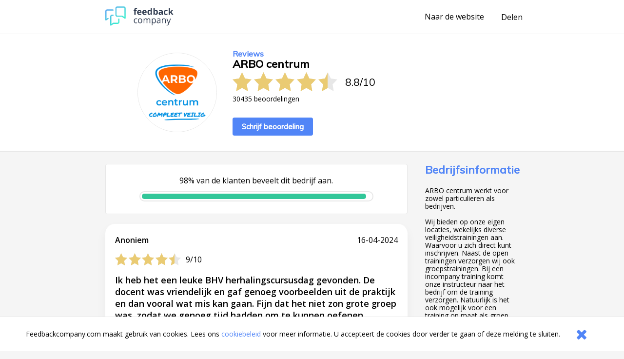

--- FILE ---
content_type: text/html;charset=UTF-8
request_url: https://www.feedbackcompany.com/nl-nl/review/arbo-centrum/8952389/
body_size: 4411
content:
<!DOCTYPE HTML>
<html>
<head>
<meta charset="UTF-8">
<meta name="viewport" content="width=device-width, initial-scale=1">
<meta name="google" value="notranslate">
<title>Webwinkel reviews ervaringen klantbeoordelingen meningen beoordelingen aanbiedingen referenties vergelijken acties</title>
<link href="/includes/company-page/company-page.css?v=5" type="text/css" rel="stylesheet"/>
<meta name="google-site-verification" content="EO7oMwUSDo4O4fAp06lII2f-iCyds6lwPcmjh_TcFjI" />
<meta name="globalsign-domain-verification" content="6MUAmVrqfSf8gBCZzD2rGoKP88OeLDXQ_jCCoPvRqF" />
<meta name="twitter:card" content="summary">
<meta property="og:title" content="Ik heb een review geschreven over ARBO Centrum. Bekijk mijn feedback hier https://www.feedbackcompany.com/nl-nl/reviews/arbo%2dcentrum/" />
<meta property="og:description" content="Ook benieuwd naar feedback over ARBO Centrum? Bekijk de ervaringen en reviews op deze site. Powered by The Feedback Company" />
<meta name="twitter:description" content="Ik heb een review geschreven over ARBO Centrum. Bekijk mijn feedback hier https://www.feedbackcompany.com/nl-nl/reviews/arbo%2dcentrum/">
<meta property="og:image" content="https://www.feedbackcompany.com/samenvoordeel/img/logo/logo-200x2002.jpg" />
<meta name="twitter:image" content="https://www.feedbackcompany.com/samenvoordeel/img/logo/logo-200x2002.jpg">
<link rel="Shortcut Icon" href="/samenvoordeel/favicon.ico" type="image/x-icon" />
<link rel="icon" href="/samenvoordeel/favicon.ico" type="image/x-icon" />
</head>
<body>
<nav class="html__menu-bar menu-bar">
<div class="menu-bar__content">
<div class="feedbackcompany-logo">
<a href="https://feedbackcompany.com"
title="Feedback Company homepage">
<img itemprop="logo"
alt="Feedback Company"
src="/samenvoordeel/inc/svg/logo.svg" height="40" width="140"/>
</a>
</div>
<div class="actions">
<a href="https://www.arbocentrum.nl/"
title="Naar de website"
target="_blank"
class="anchor anchor--desktop-only">
Naar de website
</a>
<div class="share anchor--left-spacing">
<button title="Delen"
class="anchor"
data-toggle-button='{
"target": "#share-tray",
"toggleClass": "tray--open"
}'>
<span class="label label--desktop-only">Delen</span>
<div class="icon icon--mobile-only icon--share">
<svg data-name="Layer 21" height="24" id="Layer_21" viewBox="0 0 24 24" width="24" xmlns="http://www.w3.org/2000/svg"><title/><path d="M16.5,14a3.47675,3.47675,0,0,0-2.65356,1.24176L9.88025,12.86212a3.16321,3.16321,0,0,0,0-1.72424l3.96619-2.37964A3.4825,3.4825,0,1,0,13,6.5a3.45107,3.45107,0,0,0,.04126.40912l-4.19,2.514a3.5,3.5,0,1,0,0,5.15369l4.19,2.514A3.45107,3.45107,0,0,0,13,17.5,3.5,3.5,0,1,0,16.5,14Z"/></svg>
</div>
</button>
<div id="share-tray" class="tray">
<div class="tray__options tray__options--share">
<a class="anchor tray__option" id="shareLink_fb" href="https://www.facebook.com/sharer/sharer.php?u=https%3A%2F%2Fwww%2Efeedbackcompany%2Ecom%2Fnl%2Dnl%2Freviews%2Farbo%252dcentrum%2F&p[title]=Webwinkel%20reviews%20ervaringen%20klantbeoordelingen%20meningen%20beoordelingen%20aanbiedingen%20referenties%20vergelijken%20acties&display=popup" target="_blank">
op Facebook
</a>
<a class="anchor tray__option" id="shareLink_twitter" href="https://twitter.com/intent/tweet?original_referer=https%3A%2F%2Fwww%2Efeedbackcompany%2Ecom%2Fnl%2Dnl%2Freviews%2Farbo%252dcentrum%2F&text=Ik%20ben%20overtuigd%20van%20de%20service%20en%20betrouwbaarheid%20van%20ARBO%20Centrum%21%20Lees%20hier%20waarom%3A&tw_p=tweetbutton&url=https%3A%2F%2Fwww%2Efeedbackcompany%2Ecom%2Fnl%2Dnl%2Freviews%2Farbo%252dcentrum%2F&via=FeedbackCompany" target="_blank">
op Twitter
</a>
</div>
<div class="tray__button"
data-toggle-button='{
"target": "#share-tray",
"toggleClass": "tray--open"}'></div>
</div>
</div>
<button class="icon
icon--mobile-only
icon--no-padding
icon--close
icon--hidden"
data-toggle-button='{
"target": "html",
"toggleClass": "html--sidebar-opened"
}'>
<svg width="30" height="30" viewBox="0 0 1792 1792" xmlns="http://www.w3.org/2000/svg"><path d="M1490 1322q0 40-28 68l-136 136q-28 28-68 28t-68-28l-294-294-294 294q-28 28-68 28t-68-28l-136-136q-28-28-28-68t28-68l294-294-294-294q-28-28-28-68t28-68l136-136q28-28 68-28t68 28l294 294 294-294q28-28 68-28t68 28l136 136q28 28 28 68t-28 68l-294 294 294 294q28 28 28 68z"/></svg>
</button>
</div>
</div>
</nav>
<header class="company-main-info">
<div class="wrapper">
<div class="wrapper__content wrapper__content--column-mobile">
<div class="company-main-info__content">
<div class="company-main-info__logo-centerer">
<div class="company-main-info__logo-circle">
<img class="company-main-info__logo"
itemprop="logo"
alt="Bezoek ARBO centrum"
src="/samenvoordeel/img/logo/thumbnail/logo-compleet_RGB_BLAUW-staand.png"/>
</div>
</div>
<div class="company-main-info__overview">
<h3 class="header__sub-title
header--desktop-only
header--no-margin">Reviews</h3>
<div class="company-name-holder">
<a class="anchor company-name-holder--anchor"
href="https://www.arbocentrum.nl/"
target="_blank">
<h1 class="header
header--no-margin
header--big
header--bedrijfsnaam">ARBO centrum</h1>
</a>
<button class="label label--mobile-only label--action"
role="button"
data-toggle-button='{
"target": "html",
"toggleClass": "html--sidebar-opened"
}'>
(info)
</button>
</div>
<div class="rating">
<div class="rating__stars-and-score">
<div class="rating__stars-centerer">
<div class="stars stars--big">
<div class="stars__star stars__star--full"></div>
<div class="stars__star stars__star--full"></div>
<div class="stars__star stars__star--full"></div>
<div class="stars__star stars__star--full"></div>
<div class="stars__star stars__star--half"></div>
</div>
</div>
<div class="rating__numbers">
<span>
8.8
</span>
<span class="rating__divider">/</span>
<span>10</span>
</div>
</div>
<div class="label label--small rating__review-count">
30435
beoordelingen
</div>
</div>
<a href="https://www.feedbackcompany.com/nl-nl/review/arbo%2Dcentrum/?t=673532"
target="_blank"
class="button button--top-spacing-big"
title="Schrijf beoordeling">Schrijf beoordeling</a>
</div>
</div>
</div>
</div>
</header>
<div class="wrapper wrapper--spacing-top">
<div class="wrapper__content">
<main class="main">
<section class="detailed-rating">
<section class="detailed-rating__recommend-percentage">
<p class="label label--no-spacing label--center">
98% van de klanten beveelt dit bedrijf aan.
</p>
<div class="detailed-rating__recommend-percentage-bar percentage-bar
percentage-bar__approval-level-3"
role="progressbar"
aria-valuenow="98"
aria-valuemin="0"
aria-valuetext="Company recommendation percentage"
aria-valuemax="100">
<div class="percentage-bar__inner"
style="width: 98%;">
</div>
</div>
</section>
</section>
<section class="reviews">
<article class="review" id="r448952389" data-uid="895238951">
<section class="review__main">
<header class="review__header">
<div class="review__stars-author-holder">
<h3 class="review__header__name">Anoniem</h3>
<div class="review__stars-holder">
<div class="stars">
<div class="stars__star stars__star--full"></div>
<div class="stars__star stars__star--full"></div>
<div class="stars__star stars__star--full"></div>
<div class="stars__star stars__star--full"></div>
<div class="stars__star stars__star--half"></div>
</div>
<div class="review__stars-number label">
9/10
</div>
</div>
</div>
<section class="review__timeline">
<time
class="label label--small-spacing review__timeline_time"
pubdate
datetime="2024-04-16"
>
16-04-2024
</time>
</section>
</header>
<section class="review__content">
<h3 class="header header--long header--black">Ik heb het een leuke BHV herhalingscursusdag gevonden. De docent was vriendelijk en gaf genoeg voorbeelden uit de praktijk en dan vooral wat mis kan gaan. Fijn dat het niet zon grote groep was, zodat we genoeg tijd hadden om te kunnen oefenen.</h3>
<section class="review__strong-points">
<div class="review__reaction-webshop">
<h3 class="label label--small label--small-spacing">
Reactie ARBO centrum:
</h3>
<p class="paragraph
paragraph--small
paragraph--no-spacing">
Goedemorgen,<br/>Bedankt voor het delen van jouw positieve ervaring met de BHV herhalingscursus bij ARBO centrum! Het is altijd fijn om te horen dat een docent vriendelijk is en voldoende praktijkvoorbeelden kan geven. Ook is het prettig dat de groepsgrootte niet te groot was, zodat er voldoende tijd was om te oefenen. <br/>Met veilige groet, <br/>Melissa
</p>
</div>
</section>
</section>
<hr class="divider">
<footer class="review__strong-points">
<span class="label label--small" >Score voor ARBO Centrum:</span>
<span class="numberrating">
<span class="label label--small rating">
<span class="label label--small value">
<!--
Drop the decimals if they're not needed
5.00 => 5 (Round 5.00 * 2 = 10 and 10 / 2 = 5)
4.53 => 4.53
4.50 => 4.5
--->
4.5</span>/<span class="best">5
</span>
</span>
</span><br />
<span class="label label--small">Zou je ARBO centrum aanbevelen bij anderen?</span>
<span class="label label--small aanbeveling">
Ja
<br />
</span>
<span class="label label--small">
Aangekocht product: 
</span>
<span class="label label--small txtvalue">
</span>
</footer>
</section>
</article>
</section>
<footer>
<nav class="pagination"
role="navigation"
aria-label="Pagination Navigation">
<ul class="pagination__list">
<li class="pagination__list-item">
<a href="https://www.feedbackcompany.com/nl-nl/review/arbo%2dcentrum/8952388/?vestiging=IMSVESTIGING:BDB72861-95AB-4B01-B47D6AEBECDCF8C4"
title="Vorige"
aria-label="Goto Previous Review Page"
class="button
button--arrow
button--arrow--reverse"></a>
</li>
<li class="pagination__list-item
anchor--left-spacing
anchor--right-spacing">
<a class="anchor anchor--pagination"
href="https://www.feedbackcompany.com/nl-nl/reviews/arbo%2dcentrum/"
title="Overzicht">
<span class="anchor anchor--pagination">
Overzicht
</span>
</a>
</li>
<li class="pagination__list-item">
<a href="https://www.feedbackcompany.com/nl-nl/review/arbo%2dcentrum/8950508/?vestiging=IMSVESTIGING:BDB72861-95AB-4B01-B47D6AEBECDCF8C4"
title="Volgende"
aria-label="Go to next review page"
class="button
button--arrow"></a>
</li>
</ul>
</nav>
</footer>
</main>
<aside class="html__sidebar sidebar">
<div class="sidebar__top-spacer" role="button" data-action="toggle-company-extra-info"></div>
<div class="sidebar__responsive-spacer">
<div class="sidebar__responsive-centerer">
<div class="sidebar__company-detail">
<h3 class="header
header--blue
header--no-margin-top
header--big">Bedrijfsinformatie</h3>
<div class="paragraph paragraph--small">ARBO centrum werkt voor zowel particulieren als bedrijven. <br /><br />Wij bieden op onze eigen locaties, wekelijks diverse veiligheidstrainingen aan. Waarvoor u zich direct kunt inschrijven. Naast de open trainingen verzorgen wij ook groepstrainingen. Bij een incompany training komt onze instructeur naar het bedrijf om de training verzorgen. Natuurlijk is het ook mogelijk voor een training op maat als groep naar 1 van onze locaties te komen.</div>
<h4 class="header--mini">Adres</h4>
<div class="label label--small">Galvanistraat 14-1</div>
<div class="label label--small">6716AE Ede</div>
<h4 class="header--mini">Contactgegevens</h4>
<div class="label label--small">E-mail: <a class="anchor label label--small" href="mailto:info@arbocentrum.nl" target="_blank">info@arbocentrum.nl</a></div>
<div class="label label--small">Tel: 0881230888</div>
<div class="label label--small">KvK: 6292 5202</div>
<div style="width: 100%; overflow: hidden;">
<a class="button button--arrow"
href="https://www.arbocentrum.nl/"
target="_blank"
title="https://www.arbocentrum.nl/"
rel="nofollow">
Naar de website
</a>
</div>
</div>
<div style="margin-top: 20px;">
<fc-widget widgetid="54b33038-a411-4aee-b191-824c3e835855" lang="nl"></fc-widget>
</div>
<div class="sidebar__feedbackcompany-selling-points">
<h3 class="header header--blue header--no-margin-top header--big">Betrouwbaar en transparant</h3>
<div class="paragraph paragraph--small">
<p><strong>Wat is Feedback Company's reviewbeleid en hoe komt de reviewpagina tot stand?</strong><a href="https://www.feedbackcompany.com/nl-nl/policy-review-wetgeving/" target="_blank"> <br>Klik hier voor meer informatie</a></p><br>Feedback Company garantie:
<ul>
<li> Echte klantfeedback </li>
<li> Geen manipulatie </li>
<li> Geverifiëerde gegevens </li>
<li> Bemiddeling bij klachten </li>
</ul>
</div>
</div>
<br />
<div class="revbox_facepile">
<iframe src="https://www.facebook.com/plugins/likebox.php?href=https://www.facebook.com/ARBOcentrum&width=190&connections=8&stream=false&header=true&height=335" scrolling="no" frameborder="0" style="border:none; overflow:hidden; width:190px; height:400px;" allowTransparency="true"></iframe>
</div>
<script src="https://myfeedback.feedbackcompany.com/js/collect-widget.js" type="module"></script>
</div>
</div>
</aside>
</div>
</div>
<div id="tfcfoot" class="footer">
<div class="label">2010 &ndash; 2026 &copy; <a class="anchor anchor--left-spacing" href="https://www.feedbackcompany.com" target="_blank">Feedback Company</a></div>
</div>
<script language="JavaScript" type="text/javascript" src="/includes/company-page/company-page.js"></script>
<script type="text/javascript" src="/samenvoordeel/inc/cookie_wall.js"></script>
<div class="cookie_helper cookie_hidden cookie-notifier">
<div class="cookie-notifier__content">
<div class="cookie-notifier__text">
Feedbackcompany.com maakt gebruik van cookies. Lees ons <a class="anchor label--small label--highlight" target="_blank" href="https://feedbackcompany.com/cookiebeleid">cookiebeleid</a> voor meer informatie. U accepteert de cookies door verder te gaan of deze melding te sluiten.
</div>
<button class="cookie-notifier__button button--secondary cookie_closer">
<svg width="30" height="30" viewBox="0 0 1792 1792" xmlns="http://www.w3.org/2000/svg"><path d="M1490 1322q0 40-28 68l-136 136q-28 28-68 28t-68-28l-294-294-294 294q-28 28-68 28t-68-28l-136-136q-28-28-28-68t28-68l294-294-294-294q-28-28-28-68t28-68l136-136q28-28 68-28t68 28l294 294 294-294q28-28 68-28t68 28l136 136q28 28 28 68t-28 68l-294 294 294 294q28 28 28 68z"/></svg>
</button>
</div>
</div>
</body>
</html>
